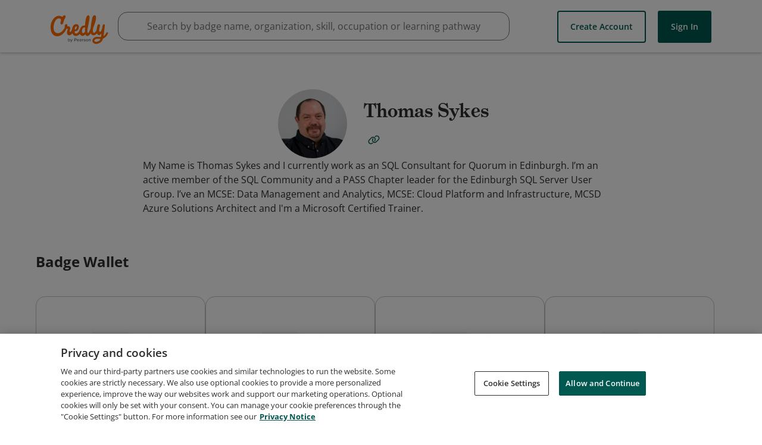

--- FILE ---
content_type: application/javascript
request_url: https://data.pendo.io/data/guide.js/65460ef3-56d0-45a3-7b3b-fe1ec0463054?id=23&jzb=eJx9j19LwzAUxb9LhD1tTVtBdFBUWAf64B-cvoZrE9pgmhtyk9Up_e5LGVaffLucnJzfOd9sr0kH9HeSrZl4qh82j2IndnVX32-_njfbK7Zk0DQYbZgsNhqzZNGb5O5CcLTmfBiGrPFKmkPWYM8jKU88dNgDrejwoYi_g2wVXWtZ_ZUXDlpVFQtCH6oeKQiHLhrwZ6e0REYj3377neC9CiAhAFvP5adT_zPAgG1jgiWHsuL15cYh6U82ztN-AiZCUh14ZcPt_JakRJy-lznPC17m5UWK3aehGu0kZ-f5ZVYI51GuNLJxPAIvC3Ul&v=2.308.1_prod-io&ct=1768924982282
body_size: 85
content:
pendo.guidesPayload({"guides":[],"normalizedUrl":"http://www.credly.com/users/thomas-sykes/badges?id=thomas-sykes\u0026page=1\u0026sort=most_popular#credly","lastGuideStepSeen":{"isMultiStep":false,"state":""},"guideWidget":{"enabled":false,"hidePoweredBy":false},"guideCssUrl":"","throttling":{"count":1,"enabled":true,"interval":1,"unit":"Day"},"autoOrdering":[],"globalJsUrl":"","segmentFlags":[],"designerEnabled":false,"features":null,"id":"23","preventCodeInjection":false});

--- FILE ---
content_type: application/javascript
request_url: https://data.pendo.io/data/guide.js/65460ef3-56d0-45a3-7b3b-fe1ec0463054?id=21&jzb=eJx9j01LxDAQhv9LDnvabdoKooWiwnZBD37g6jWMTWiDaSZkkq2r9L9vilg9eRuevJnnnS920KQD-lvJKiYem_vtg9iLfdM3d7vPp-3ukq0ZtC1GG-aIjcasWfQmpfsQHFWcj-OYtV5Jc8xaHHgk5YmHHgegDR3fFfE3kJ2iKy3rv3jloFN1sSL0oR6QgnDoogGflGjk62-xb-ugAkgIwKql9Tzqf5obsF1MlpRQVrw8Xzsk_cGm5aafBbMhUQde2XCzvCWUjPP3Mud5wcu8PE9rD-lCjXbG2Vl-kRXCeZQbjWyaTrqYcn8&v=2.308.1_prod-io&ct=1768924981719
body_size: 95
content:
pendo.guidesPayload({"guides":[],"normalizedUrl":"http://www.credly.com/users/thomas-sykes/badges?id=thomas-sykes\u0026page=1\u0026sort=most_popular","lastGuideStepSeen":{"isMultiStep":false,"state":""},"guideWidget":{"enabled":false,"hidePoweredBy":false},"guideCssUrl":"","throttling":{"count":1,"enabled":true,"interval":1,"unit":"Day"},"autoOrdering":[],"globalJsUrl":"","segmentFlags":[],"designerEnabled":false,"features":null,"id":"21","preventCodeInjection":false});